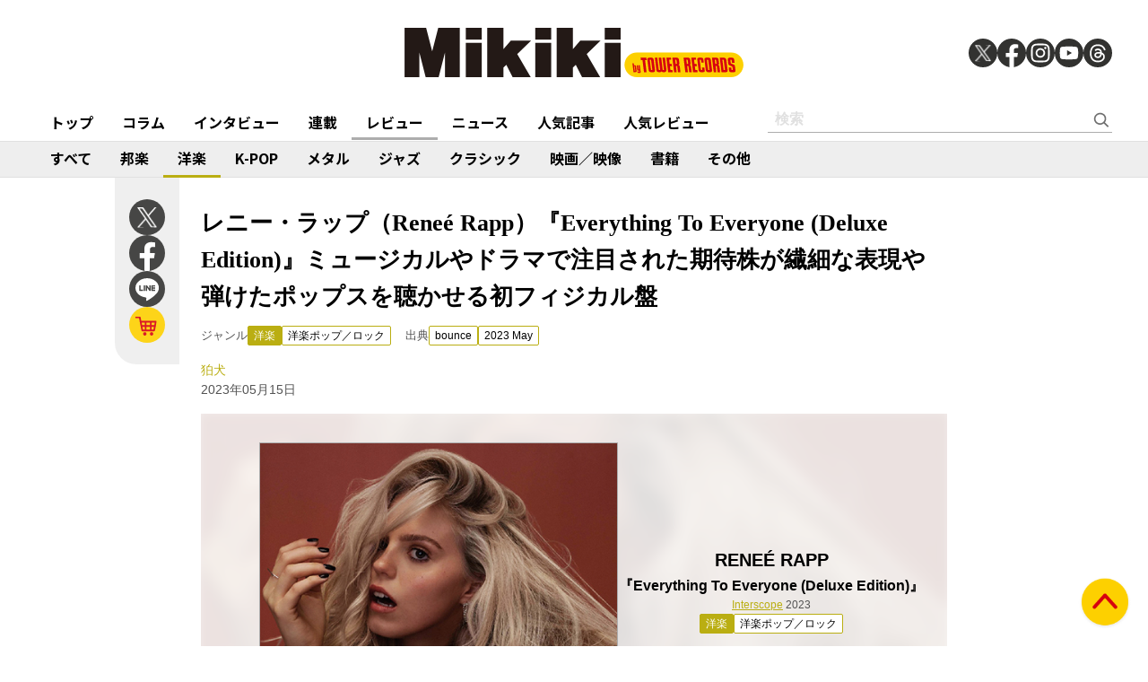

--- FILE ---
content_type: text/html; charset=utf-8
request_url: https://mikiki.tokyo.jp/articles/-/34168
body_size: 11184
content:
<!DOCTYPE html>
<html lang="ja">
  <head>

<meta charset="utf-8">
<meta name="viewport" content="width=device-width, initial-scale=1">
<meta name="robots" content="max-image-preview:large">
<meta name="theme-color" content="#FDD000">
<title>レニー・ラップ（Reneé Rapp）『Everything To Everyone (Deluxe Edition)』ミュージカルやドラマで注目された期待株が繊細な表現や弾けたポップスを聴かせる初フィジカル盤 | Mikiki by TOWER RECORDS</title>
<meta name="description" content="ミュージカルやドラマ「セックスライフ・オブ・カレッジガール」出演でも注目された期待株の、昨年のEPにボートラを加えた初フィジカル盤。アレクサンダー23作の“Bruises”ではセンシティヴな心情を淡々と...">
<meta property="fb:app_id" content="236609006527248">
<meta property="og:locale" content="ja_JP">
<meta property="og:site_name" content="Mikiki">
<meta property="og:title" content="レニー・ラップ（Reneé Rapp）『Everything To Everyone (Deluxe Edition)』ミュージカルやドラマで注目された期待株が繊細な表現や弾けたポップスを聴かせる初フィジカル盤 | Mikiki by TOWER RECORDS">
<meta property="og:image" content="https://mikiki.ismcdn.jp/mwimgs/e/b/-/img_eb579bcbaadd647763ba32ff900be914219006.jpg">
<meta property="og:type" content="article">
<meta property="og:url" content="https://mikiki.tokyo.jp/articles/-/34168">
<meta property="og:description" content="ミュージカルやドラマ「セックスライフ・オブ・カレッジガール」出演でも注目された期待株の、昨年のEPにボートラを加えた初フィジカル盤。アレクサンダー23作の“Bruises”ではセンシティヴな心情を淡々と...">
<meta name="twitter:card" content="summary_large_image">
<meta name="twitter:site" content="@mikiki_tokyo_jp">
<link rel="alternate" type="application/rss+xml" title="Mikiki 新着RSS" href="https://mikiki.tokyo.jp/list/feed/rss">

<!--ou:common metatags-->

<link rel="icon" sizes="16x16 32x32" href="https://mikiki.ismcdn.jp/common/images/mikiki/favicon_2024.ico">
<link rel="apple-touch-icon" sizes="57x57"   href="https://mikiki.ismcdn.jp/common/images/iphone_57x57.png">
<link rel="apple-touch-icon" sizes="114x114"   href="https://mikiki.ismcdn.jp/common/images/iphone_114x114.png">
<link rel="canonical" href="https://mikiki.tokyo.jp/articles/-/34168">
<link rel="preconnect" href="https://fonts.googleapis.com">
<link rel="preconnect" href="https://fonts.gstatic.com" crossorigin>
<link rel="preload" as="style" href="https://fonts.googleapis.com/css2?family=Noto+Sans+JP:wght@400;500;700">
<link rel="stylesheet" href="https://fonts.googleapis.com/css2?family=Noto+Sans+JP:wght@400;500;700" media="print" onload="this.media='all'; this.onload=null;"><link rel="stylesheet" href="https://mikiki.ismcdn.jp/resources/mikiki/css/pc/shared.css?rf=202504011404">
<link rel="stylesheet" href="https://mikiki.ismcdn.jp/resources/mikiki/css/pc/leafs.css?rf=202504011404">
<script src="https://mikiki.ismcdn.jp/common/js/mikiki/lozad.min.js" defer></script>
<script src="https://mikiki.ismcdn.jp/common/js/mikiki/splide.min.js" defer></script>
<script src="https://mikiki.ismcdn.jp/common/js/mikiki/simplebar.min.js" defer></script>
<script src="https://mikiki.ismcdn.jp/resources/prod/mikiki/js/common/shared.prod.js?rf=202504011404" defer></script>
<script src="https://mikiki.ismcdn.jp/resources/prod/mikiki/js/pc/leafs.prod.js?rf=202504011404" defer></script>
<script type="application/ld+json">
[{"@context":"https://schema.org","@type":"WebSite","name":"Mikiki","url":"https://mikiki.tokyo.jp","alternateName":"Mikiki","sameAs":["https://twitter.com/mikiki_tokyo_jp","https://www.facebook.com/mikiki.tokyo.jp","https://www.instagram.com/mikiki_tokyo_jp/","https://www.youtube.com/user/mikikitokyojp"],"potentialAction":{"@type":"SearchAction","target":"https://mikiki.tokyo.jp/list/search?fulltext={fulltext}","query-input":"required name=fulltext"}},{"@context":"https://schema.org","@type":"BreadcrumbList","itemListElement":[{"@type":"ListItem","position":1,"item":{"@id":"https://mikiki.tokyo.jp","name":"Mikiki"}},{"@type":"ListItem","position":2,"item":{"@id":"https://mikiki.tokyo.jp/list/genre/INTERNATIONAL","name":"洋楽"}},{"@type":"ListItem","position":3,"item":{"@id":"https://mikiki.tokyo.jp/list/genre/INTERNATIONAL-Pop_Rock","name":"洋楽ポップ／ロック"}},{"@type":"ListItem","position":4,"item":{"@id":"https://mikiki.tokyo.jp/articles/-/34168","name":"レニー・ラップ（Reneé Rapp）『Everything To Everyone (Deluxe Edition)』ミュージカルやドラマで注目された期待株が繊細な表現や弾けたポップスを聴かせる初フィジカル盤"}}]},{"@context":"https://schema.org","@type":"NewsArticle","mainEntityOfPage":{"@type":"WebPage","@id":"https://mikiki.tokyo.jp/articles/-/34168"},"headline":"レニー・ラップ（Reneé Rapp）『Everything To Everyone (Deluxe Edition)』ミュージカルやドラマで注目された期待株が繊細な表現や弾けたポップスを聴かせる初フィジカル盤","image":{"@type":"ImageObject","url":"https://mikiki.ismcdn.jp/mwimgs/e/b/1600mw/img_eb579bcbaadd647763ba32ff900be914219006.jpg","width":"476","height":"476"},"datePublished":"2023-05-15T07:30:00+09:00","dateModified":"2023-05-13T11:45:56+09:00","author":{"@type":"Person","name":"狛犬","url":"https://mikiki.tokyo.jp/list/author/狛犬"},"description":"ミュージカルやドラマ「セックスライフ・オブ・カレッジガール」出演でも注目された期待株の、昨年のEPにボートラを加えた初フィジカル盤。アレクサンダー23作の“Bruises”ではセンシティヴな心情を淡々と...","publisher":{"@type":"Organization","name":"Mikiki","logo":{"@type":"ImageObject","url":"https://mikiki.ismcdn.jp/common/images/mikiki/logo.svg"}}}]
</script>

<script>
dataLayer = [
  {
  "category": "review",
  "genre": "INTERNATIONAL",
  "subgenre": "INTERNATIONAL-Pop_Rock",
  "tag": "",
  "relatedArtist": "RENEÉ RAPP,ALEXANDER 23,OMER FEDI",
  "artist": "RENEÉ RAPP",
  "source": "bounce",
  "author": "狛犬",
  "pubDate": "2023-05-15"
}
];
</script>

<!-- Google Tag Manager -->
<script>(function(w,d,s,l,i){w[l]=w[l]||[];w[l].push({'gtm.start':
new Date().getTime(),event:'gtm.js'});var f=d.getElementsByTagName(s)[0],
j=d.createElement(s),dl=l!='dataLayer'?'&l='+l:'';j.async=true;j.src=
'https://www.googletagmanager.com/gtm.js?id='+i+dl;f.parentNode.insertBefore(j,f);
})(window,document,'script','dataLayer','GTM-NC5M3D4');</script>
<!-- End Google Tag Manager -->  </head>
  <body>
  <header class="g-header">
    <div class="g-header__inner">
      <a href="/" class="g-header__logo">
        <img src="https://mikiki.ismcdn.jp/common/images/mikiki/logo.svg" width="120" height="38" alt="Mikiki　タワーレコードの音楽ガイドメディア">
      </a>
<div class="m-sns">
  <a href="https://twitter.com/mikiki_tokyo_jp" class="m-sns-link" target="_blank">
    <img src="https://mikiki.ismcdn.jp/common/images/mikiki/x.svg" width="40" height="40" class="m-sns-icon">
  </a>
  <a href="https://www.facebook.com/mikiki.tokyo.jp" class="m-sns-link" target="_blank">
    <img src="https://mikiki.ismcdn.jp/common/images/mikiki/facebook.svg" width="40" height="40" class="m-sns-icon">
  </a>
  <a href="https://www.instagram.com/mikiki_tokyo_jp/" class="m-sns-link" target="_blank">
    <img src="https://mikiki.ismcdn.jp/common/images/mikiki/instagram.svg" width="40" height="40" class="m-sns-icon">
  </a>
  <a href="https://www.youtube.com/user/mikikitokyojp" class="m-sns-link" target="_blank">
    <img src="https://mikiki.ismcdn.jp/common/images/mikiki/youtube.svg" width="40" height="40" class="m-sns-icon">
  </a>
  <a href=" https://www.threads.net/@mikiki_tokyo_jp" class="m-sns-link" target="_blank">
    <img src="https://mikiki.ismcdn.jp/common/images/mikiki/threads.svg" width="40" height="40" class="m-sns-icon">
  </a>
</div>    </div>
  </header>
  <nav class="g-header-nav">
    <div class="g-header-nav__inner">
      <div class="g-menu-genre-wrap">
        <a href="/" class="g-header-nav__link" data-event="header_top">トップ</a>
      </div>
    <div class="g-menu-genre-wrap">
      <a href="/list/column" class="g-header-nav__link" data-event="header_コラム">コラム</a>
      <ul class="g-menu-genre-list">
        <li class="g-menu-genre">
          <a href="/list/column/JAPAN" class="g-menu-genre__link" style="border-color: #8f1c21" data-event="header_コラム_邦楽">邦楽</a>
        </li>
        <li class="g-menu-genre">
          <a href="/list/column/INTERNATIONAL" class="g-menu-genre__link" style="border-color: #baae12" data-event="header_コラム_洋楽">洋楽</a>
        </li>
        <li class="g-menu-genre">
          <a href="/list/column/KPOP" class="g-menu-genre__link" style="border-color: #d24093" data-event="header_コラム_K-POP">K-POP</a>
        </li>
        <li class="g-menu-genre">
          <a href="/list/column/METAL" class="g-menu-genre__link" style="border-color: #000000" data-event="header_コラム_メタル">メタル</a>
        </li>
        <li class="g-menu-genre">
          <a href="/list/column/JAZZ" class="g-menu-genre__link" style="border-color: #4bb344" data-event="header_コラム_ジャズ">ジャズ</a>
        </li>
        <li class="g-menu-genre">
          <a href="/list/column/CLASSICAL" class="g-menu-genre__link" style="border-color: #3898d5" data-event="header_コラム_クラシック">クラシック</a>
        </li>
        <li class="g-menu-genre">
          <a href="/list/column/MOVIE" class="g-menu-genre__link" style="border-color: #113492" data-event="header_コラム_映画／映像">映画／映像</a>
        </li>
        <li class="g-menu-genre">
          <a href="/list/column/BOOK" class="g-menu-genre__link" style="border-color: #f38f37" data-event="header_コラム_書籍">書籍</a>
        </li>
        <li class="g-menu-genre">
          <a href="/list/column/OTHER" class="g-menu-genre__link" style="border-color: #48465c" data-event="header_コラム_その他">その他</a>
        </li>
      </ul>
    </div>
    <div class="g-menu-genre-wrap">
      <a href="/list/interview" class="g-header-nav__link" data-event="header_インタビュー">インタビュー</a>
      <ul class="g-menu-genre-list">
        <li class="g-menu-genre">
          <a href="/list/interview/JAPAN" class="g-menu-genre__link" style="border-color: #8f1c21" data-event="header_インタビュー_邦楽">邦楽</a>
        </li>
        <li class="g-menu-genre">
          <a href="/list/interview/INTERNATIONAL" class="g-menu-genre__link" style="border-color: #baae12" data-event="header_インタビュー_洋楽">洋楽</a>
        </li>
        <li class="g-menu-genre">
          <a href="/list/interview/KPOP" class="g-menu-genre__link" style="border-color: #d24093" data-event="header_インタビュー_K-POP">K-POP</a>
        </li>
        <li class="g-menu-genre">
          <a href="/list/interview/METAL" class="g-menu-genre__link" style="border-color: #000000" data-event="header_インタビュー_メタル">メタル</a>
        </li>
        <li class="g-menu-genre">
          <a href="/list/interview/JAZZ" class="g-menu-genre__link" style="border-color: #4bb344" data-event="header_インタビュー_ジャズ">ジャズ</a>
        </li>
        <li class="g-menu-genre">
          <a href="/list/interview/CLASSICAL" class="g-menu-genre__link" style="border-color: #3898d5" data-event="header_インタビュー_クラシック">クラシック</a>
        </li>
        <li class="g-menu-genre">
          <a href="/list/interview/MOVIE" class="g-menu-genre__link" style="border-color: #113492" data-event="header_インタビュー_映画／映像">映画／映像</a>
        </li>
        <li class="g-menu-genre">
          <a href="/list/interview/BOOK" class="g-menu-genre__link" style="border-color: #f38f37" data-event="header_インタビュー_書籍">書籍</a>
        </li>
        <li class="g-menu-genre">
          <a href="/list/interview/OTHER" class="g-menu-genre__link" style="border-color: #48465c" data-event="header_インタビュー_その他">その他</a>
        </li>
      </ul>
    </div>
    <div class="g-menu-genre-wrap">
      <a href="/category/feature_series" class="g-header-nav__link" data-event="header_連載">連載</a>
      <ul class="g-menu-genre-list">
        <li class="g-menu-genre">
          <a href="/category/feature_series/JAPAN" class="g-menu-genre__link" style="border-color: #8f1c21" data-event="header_連載_邦楽">邦楽</a>
        </li>
        <li class="g-menu-genre">
          <a href="/category/feature_series/INTERNATIONAL" class="g-menu-genre__link" style="border-color: #baae12" data-event="header_連載_洋楽">洋楽</a>
        </li>
        <li class="g-menu-genre">
          <a href="/category/feature_series/KPOP" class="g-menu-genre__link" style="border-color: #d24093" data-event="header_連載_K-POP">K-POP</a>
        </li>
        <li class="g-menu-genre">
          <a href="/category/feature_series/METAL" class="g-menu-genre__link" style="border-color: #000000" data-event="header_連載_メタル">メタル</a>
        </li>
        <li class="g-menu-genre">
          <a href="/category/feature_series/JAZZ" class="g-menu-genre__link" style="border-color: #4bb344" data-event="header_連載_ジャズ">ジャズ</a>
        </li>
        <li class="g-menu-genre">
          <a href="/category/feature_series/CLASSICAL" class="g-menu-genre__link" style="border-color: #3898d5" data-event="header_連載_クラシック">クラシック</a>
        </li>
        <li class="g-menu-genre">
          <a href="/category/feature_series/MOVIE" class="g-menu-genre__link" style="border-color: #113492" data-event="header_連載_映画／映像">映画／映像</a>
        </li>
        <li class="g-menu-genre">
          <a href="/category/feature_series/BOOK" class="g-menu-genre__link" style="border-color: #f38f37" data-event="header_連載_書籍">書籍</a>
        </li>
        <li class="g-menu-genre">
          <a href="/category/feature_series/OTHER" class="g-menu-genre__link" style="border-color: #48465c" data-event="header_連載_その他">その他</a>
        </li>
      </ul>
    </div>
    <div class="g-menu-genre-wrap">
      <a href="/list/review" class="g-header-nav__link is-current" data-event="header_レビュー">レビュー</a>
      <ul class="g-menu-genre-list">
        <li class="g-menu-genre">
          <a href="/list/review/JAPAN" class="g-menu-genre__link" style="border-color: #8f1c21" data-event="header_レビュー_邦楽">邦楽</a>
        </li>
        <li class="g-menu-genre">
          <a href="/list/review/INTERNATIONAL" class="g-menu-genre__link" style="border-color: #baae12" data-event="header_レビュー_洋楽">洋楽</a>
        </li>
        <li class="g-menu-genre">
          <a href="/list/review/KPOP" class="g-menu-genre__link" style="border-color: #d24093" data-event="header_レビュー_K-POP">K-POP</a>
        </li>
        <li class="g-menu-genre">
          <a href="/list/review/METAL" class="g-menu-genre__link" style="border-color: #000000" data-event="header_レビュー_メタル">メタル</a>
        </li>
        <li class="g-menu-genre">
          <a href="/list/review/JAZZ" class="g-menu-genre__link" style="border-color: #4bb344" data-event="header_レビュー_ジャズ">ジャズ</a>
        </li>
        <li class="g-menu-genre">
          <a href="/list/review/CLASSICAL" class="g-menu-genre__link" style="border-color: #3898d5" data-event="header_レビュー_クラシック">クラシック</a>
        </li>
        <li class="g-menu-genre">
          <a href="/list/review/MOVIE" class="g-menu-genre__link" style="border-color: #113492" data-event="header_レビュー_映画／映像">映画／映像</a>
        </li>
        <li class="g-menu-genre">
          <a href="/list/review/BOOK" class="g-menu-genre__link" style="border-color: #f38f37" data-event="header_レビュー_書籍">書籍</a>
        </li>
        <li class="g-menu-genre">
          <a href="/list/review/OTHER" class="g-menu-genre__link" style="border-color: #48465c" data-event="header_レビュー_その他">その他</a>
        </li>
      </ul>
    </div>
    <div class="g-menu-genre-wrap">
      <a href="/list/news" class="g-header-nav__link" data-event="header_ニュース">ニュース</a>
      <ul class="g-menu-genre-list">
        <li class="g-menu-genre">
          <a href="/list/news/JAPAN" class="g-menu-genre__link" style="border-color: #8f1c21" data-event="header_ニュース_邦楽">邦楽</a>
        </li>
        <li class="g-menu-genre">
          <a href="/list/news/INTERNATIONAL" class="g-menu-genre__link" style="border-color: #baae12" data-event="header_ニュース_洋楽">洋楽</a>
        </li>
        <li class="g-menu-genre">
          <a href="/list/news/KPOP" class="g-menu-genre__link" style="border-color: #d24093" data-event="header_ニュース_K-POP">K-POP</a>
        </li>
        <li class="g-menu-genre">
          <a href="/list/news/METAL" class="g-menu-genre__link" style="border-color: #000000" data-event="header_ニュース_メタル">メタル</a>
        </li>
        <li class="g-menu-genre">
          <a href="/list/news/JAZZ" class="g-menu-genre__link" style="border-color: #4bb344" data-event="header_ニュース_ジャズ">ジャズ</a>
        </li>
        <li class="g-menu-genre">
          <a href="/list/news/CLASSICAL" class="g-menu-genre__link" style="border-color: #3898d5" data-event="header_ニュース_クラシック">クラシック</a>
        </li>
        <li class="g-menu-genre">
          <a href="/list/news/MOVIE" class="g-menu-genre__link" style="border-color: #113492" data-event="header_ニュース_映画／映像">映画／映像</a>
        </li>
        <li class="g-menu-genre">
          <a href="/list/news/BOOK" class="g-menu-genre__link" style="border-color: #f38f37" data-event="header_ニュース_書籍">書籍</a>
        </li>
        <li class="g-menu-genre">
          <a href="/list/news/OTHER" class="g-menu-genre__link" style="border-color: #48465c" data-event="header_ニュース_その他">その他</a>
        </li>
      </ul>
    </div>
    <div class="g-menu-genre-wrap">
      <a href="/list/ranking/articles" class="g-header-nav__link" data-event="header_人気記事">人気記事</a>
    </div>
    <div class="g-menu-genre-wrap">
      <a href="/list/ranking/reviews" class="g-header-nav__link" data-event="header_人気レビュー">人気レビュー</a>
    </div>
    
    <form class="m-search --header" action="/list/search" method="get">
      <input type="text" name="fulltext" class="m-search__box" placeholder="検索">
      <button type="submit" class="m-search__btn"></button>
    </form>
    </div>
  </nav>
<nav class="g-header-nav --genre">
  <div class="g-header-nav__inner">
    <a href="/list/genre/" class="g-header-nav__link" style="border-color: #6F6F6F" data-event="genreNavi_すべて">すべて</a>
    <a href="/list/genre/JAPAN" class="g-header-nav__link" style="border-color: #8f1c21" data-event="genreNavi_邦楽">邦楽</a>
    <a href="/list/genre/INTERNATIONAL" class="g-header-nav__link is-current" style="border-color: #baae12" data-event="genreNavi_洋楽">洋楽</a>
    <a href="/list/genre/KPOP" class="g-header-nav__link" style="border-color: #d24093" data-event="genreNavi_K-POP">K-POP</a>
    <a href="/list/genre/METAL" class="g-header-nav__link" style="border-color: #000000" data-event="genreNavi_メタル">メタル</a>
    <a href="/list/genre/JAZZ" class="g-header-nav__link" style="border-color: #4bb344" data-event="genreNavi_ジャズ">ジャズ</a>
    <a href="/list/genre/CLASSICAL" class="g-header-nav__link" style="border-color: #3898d5" data-event="genreNavi_クラシック">クラシック</a>
    <a href="/list/genre/MOVIE" class="g-header-nav__link" style="border-color: #113492" data-event="genreNavi_映画／映像">映画／映像</a>
    <a href="/list/genre/BOOK" class="g-header-nav__link" style="border-color: #f38f37" data-event="genreNavi_書籍">書籍</a>
    <a href="/list/genre/OTHER" class="g-header-nav__link" style="border-color: #48465c" data-event="genreNavi_その他">その他</a>
  </div>
</nav>
    <article class="article l-wrap --leafs --pt0">
      <div class="article__lside">
        <div class="m-sns --leafs js-article-fixed">
<a href="https://twitter.com/intent/tweet?url=https://mikiki.tokyo.jp/articles/-/34168&text=%E3%83%AC%E3%83%8B%E3%83%BC%E3%83%BB%E3%83%A9%E3%83%83%E3%83%97%EF%BC%88Rene%C3%A9+Rapp%EF%BC%89%E3%80%8EEverything+To+Everyone+%28Deluxe+Edition%29%E3%80%8F%E3%83%9F%E3%83%A5%E3%83%BC%E3%82%B8%E3%82%AB%E3%83%AB%E3%82%84%E3%83%89%E3%83%A9%E3%83%9E%E3%81%A7%E6%B3%A8%E7%9B%AE%E3%81%95%E3%82%8C%E3%81%9F%E6%9C%9F%E5%BE%85%E6%A0%AA%E3%81%8C%E7%B9%8A%E7%B4%B0%E3%81%AA%E8%A1%A8%E7%8F%BE%E3%82%84%E5%BC%BE%E3%81%91%E3%81%9F%E3%83%9D%E3%83%83%E3%83%97%E3%82%B9%E3%82%92%E8%81%B4%E3%81%8B%E3%81%9B%E3%82%8B%E5%88%9D%E3%83%95%E3%82%A3%E3%82%B8%E3%82%AB%E3%83%AB%E7%9B%A4+%7C+Mikiki" class="m-sns-link" target="_blank" data-event="button-sns-X">
  <img src="https://mikiki.ismcdn.jp/common/images/mikiki/x.svg" width="40" height="40" class="m-sns-icon">
</a>
<a href="https://www.facebook.com/share.php?u=https://mikiki.tokyo.jp/articles/-/34168" class="m-sns-link" target="_blank" data-event="button-sns-Facebook">
  <img src="https://mikiki.ismcdn.jp/common/images/mikiki/facebook.svg" width="40" height="40" class="m-sns-icon">
</a>
<a href="https://social-plugins.line.me/lineit/share?url=https://mikiki.tokyo.jp/articles/-/34168" target="_blank" class="m-sns-link" data-event="button-sns-LINE">
  <img src="https://mikiki.ismcdn.jp/common/images/mikiki/line.svg" width="40" height="40" class="m-sns-icon">
</a>            <a href="https://tower.jp/search/advanced/item/search?artistName=RENEe+RAPP&titleName=Everything+To+Everyone+%ef%bc%88Deluxe&sort=1&limit=24&detailSearch=on&detailSearchType=item&displayAllTab=off&mikiki=pre34168" class="m-sns-link" target="_blank">
              <img src="https://mikiki.ismcdn.jp/common/images/mikiki/i_cart.svg" width="40" height="40" class="m-sns-icon">
            </a>
        </div>
      </div>
      <div class="article__main">
<div class="article-header l-sm-pt-16 js-get-height">
  <div class="l-content --pb0 l-sm-mb-4">
    <h1 class="article-header__ttl">レニー・ラップ（Reneé Rapp）『Everything To Everyone (Deluxe Edition)』ミュージカルやドラマで注目された期待株が繊細な表現や弾けたポップスを聴かせる初フィジカル盤</h1>
    <div class="u-lg-flex">
      <div class="article-header-info">
        <div class="article-header-inner u-flex">
          <div class="article-header__head">ジャンル</div>
          <a href="/list/genre/INTERNATIONAL" class="c-tag --main" style="background-color:#baae12;border-color:#baae12;" data-event="article_titleGenre_INTERNATIONAL">洋楽</a>
            <a href="/list/genre/INTERNATIONAL-Pop_Rock" class="c-tag" style="border-color:#baae12;" data-event="article_titleSubgenre_INTERNATIONAL-Pop_Rock">洋楽ポップ／ロック</a>
        </div>
      </div>
      <div class="article-header-info">
        <div class="article-header-inner u-flex">
        <div class="article-header__head">出典</div>
          <a class="c-tag" style="border-color:#baae12;" href="/subcategory/bounce" data-event="article_titleSource_bounce">bounce</a> <a class="c-tag" style="border-color:#baae12;" href="/subcategory/b473">2023 May</a>
        </div>
      </div>
    </div>
    <div class="article-header-author">
        <div class="article-header-inner u-flex">
          <a href="/list/author/%E7%8B%9B%E7%8A%AC" class="article-header-author-name article-link" style="color:#baae12;" data-event="article_titleAuthor_狛犬">狛犬</a>
        </div>
      <div class="article-header-info__data">2023年05月15日</div>
    </div>
  </div>
</div><div class="article-review-main c-thumb-bg-wrap js-article-fixed-start">
  <div class="c-thumb-bg" style="background-image: url(/mwimgs/e/b/-/img_eb579bcbaadd647763ba32ff900be914219006.jpg);"></div>
  <div class="article-review-main__img">
    <img src="/mwimgs/e/b/-/img_eb579bcbaadd647763ba32ff900be914219006.jpg" alt="" width="600" height="600">
  </div>
  <div class="article-review-main__content">
    <div class="article-review-main__name">RENEÉ RAPP</div>
    <div class="article-review-main__title">『Everything To Everyone (Deluxe Edition)』</div>
    <div class="article-review-main__sub">
            <a style="color:#baae12;" href="/list/search?mode=ft&fulltext=Interscope">Interscope</a>
     2023</div>
    <div class="c-tag-wrapper">
      <a href="/list/genre/INTERNATIONAL" class="c-tag --main" style="background-color:#baae12;border-color:#baae12;">洋楽</a>
        <a href="/list/genre/INTERNATIONAL-Pop_Rock" class="c-tag" style="border-color:#baae12;">洋楽ポップ／ロック</a>
    </div>
    <div class="article-review-main-tr">
      <a href="https://tower.jp/search/advanced/item/search?artistName=RENEe+RAPP&titleName=Everything+To+Everyone+%ef%bc%88Deluxe&sort=1&limit=24&detailSearch=on&detailSearchType=item&displayAllTab=off&mikiki=pre34168" class="article-review-main-tr__img" target="_blank">
        <img src="/common/images/mikiki/tr_cart.svg" alt="">
      </a>
    </div>
    <div class="article-review-main-tags">
    </div>
  </div>
</div>
<div class="article-body --INTERNATIONAL">
  <div class="js-infinitescroll-wrap">
    <div class="js-page" data-page=1>
      <p>ミュージカルやドラマ「セックスライフ・オブ・カレッジガール」出演でも注目された期待株の、<a href="https://music.tower.jp/album/detail/1024216305" target="_blank">昨年のEP</a>にボートラを加えた初フィジカル盤。アレクサンダー23作の“Bruises”ではセンシティヴな心情を淡々と歌い、荘厳な“In The Kitchen”でも繊細な表現が光る。一方ではオマール・フェディらによるポップ・チューン“Too Well”で弾けたり、きっかけ次第で一気に飛躍しそう。</p>

    </div>
  </div>
    <p><iframe height="400px" scrolling="auto" src="https://music.tower.jp/embed/album/1025455862?utm_source=mikiki&amp;utm_medium=banner&amp;utm_campaign=10001" width="100%"></iframe></p>
<div class="video"><iframe frameborder="0" src="//www.youtube.com/embed/videoseries?list=OLAK5uy_kTJSW7zIlxBlAYV1qKLiWmoXD3rcMkTvc"></iframe></div>

<div id="viewable-contentFinish" style="height: 0.1px;" data-event="FinishReading"></div>
</div>      </div>
      <div class="article__rside">
      </div>
    </article>
<div class="article-footer">
  <div class="article-footer__inner l-inner --leafs">
  <div class="article-footer__head">関連作品をタワーレコードでチェック</div>
  <div class="article-footer__content">
    <div class="m-shop-wrap">
      <div class="m-shop --s">
  <div class="m-shop__link">
    <div class="m-shop__img">
        <img src="[data-uri]" data-src="https://mikiki.ismcdn.jp/mwimgs/e/b/110mw/img_eb579bcbaadd647763ba32ff900be914219006.jpg" data-srcset="https://mikiki.ismcdn.jp/mwimgs/e/b/110mw/img_eb579bcbaadd647763ba32ff900be914219006.jpg 1x,https://mikiki.ismcdn.jp/mwimgs/e/b/220mw/img_eb579bcbaadd647763ba32ff900be914219006.jpg 2x" width="110" height="110" class=" lazy" alt="">
    </div>
    <div class="m-shop__content">
      <div class="c-genre-tag --small --shop" style="background-color:#baae12;">洋楽</div>
      <div class="m-shop__name">RENEÉ RAPP</div>
      <div class="m-shop__title">『Everything To Everyone (Deluxe Edition)』</div>
    </div>
    <a href="https://tower.jp/search/advanced/item/search?artistName=RENEe+RAPP&titleName=Everything+To+Everyone+%ef%bc%88Deluxe&sort=1&limit=24&detailSearch=on&detailSearchType=item&displayAllTab=off&mikiki=pre34168" class="m-shop-tr" target="_blank" data-event="relatedWorks_online_1"><img src="/common/images/mikiki/tr_cart_sp.svg" alt=""></a>
  </div>
</div>

    </div>
  </div>
<div class="article-footer__head">関連アーティスト</div>
  <div class="article-footer__content">
    <div class="c-tag-wrapper">
        <a href="/list/search?keyword=RENE%C3%89+RAPP" class="c-tag --large" style="border-color:#baae12;" data-event="article_relatedArtist">RENEÉ RAPP</a>
        <a href="/list/search?keyword=ALEXANDER+23" class="c-tag --large" style="border-color:#baae12;" data-event="article_relatedArtist">ALEXANDER 23</a>
        <a href="/list/search?keyword=OMER+FEDI" class="c-tag --large" style="border-color:#baae12;" data-event="article_relatedArtist">OMER FEDI</a>
    </div>
  </div>
  <div class="article-footer__head">関連記事</div>
  <div class="article-footer__content">
    <div class="m-article-wrap --related">
        <article class="m-article">
  <a href="/articles/-/43615" class="m-article__link">
  
    <div class="m-article__thumb --s110 c-thumb-bg-wrap">
      <div class="c-thumb-bg lazy" width="110" height="110" style="background-image: url();" data-background-image="https://mikiki.ismcdn.jp/mwimgs/b/5/-/img_b56d8124de0cfac429bd0e4eb3ff0b8c288031.jpg"></div>
      <img src="[data-uri]" data-src="https://mikiki.ismcdn.jp/mwimgs/b/5/110mw/img_b56d8124de0cfac429bd0e4eb3ff0b8c288031.jpg" data-srcset="https://mikiki.ismcdn.jp/mwimgs/b/5/110mw/img_b56d8124de0cfac429bd0e4eb3ff0b8c288031.jpg 1x,https://mikiki.ismcdn.jp/mwimgs/b/5/220mw/img_b56d8124de0cfac429bd0e4eb3ff0b8c288031.jpg 2x" width="110" height="110" class=" lazy" alt="">
    </div>
    <div class="m-article__content">
      <div class="c-genre l-sm-mb-1" style="color: #baae12">洋楽</div>
      <div class="m-article__ttl">bounceが選ぶ2025年の100枚・後編</div>
      <div class="m-article__info">
        <div class="m-article__cat">コラム</div>
        <time class="m-article__date">2025年12月29日</time>
      </div>
    </div>
  </a>
</article>

        <article class="m-article">
  <a href="/articles/-/42989" class="m-article__link">
  
    <div class="m-article__thumb --s110 c-thumb-bg-wrap">
      <div class="c-thumb-bg lazy" width="110" height="110" style="background-image: url();" data-background-image="https://mikiki.ismcdn.jp/mwimgs/3/d/-/img_3d3841abab399369d93cb6d5ac63f802472569.jpg"></div>
      <img src="[data-uri]" data-src="https://mikiki.ismcdn.jp/mwimgs/3/d/110mw/img_3d3841abab399369d93cb6d5ac63f802472569.jpg" data-srcset="https://mikiki.ismcdn.jp/mwimgs/3/d/110mw/img_3d3841abab399369d93cb6d5ac63f802472569.jpg 1x,https://mikiki.ismcdn.jp/mwimgs/3/d/220mw/img_3d3841abab399369d93cb6d5ac63f802472569.jpg 2x" width="110" height="110" class=" lazy" alt="">
    </div>
    <div class="m-article__content">
      <div class="c-genre l-sm-mb-1" style="color: #baae12">洋楽</div>
      <div class="m-article__ttl">サブリナ・カーペンター（Sabrina Carpenter）は2025年を象徴するポップアイコン!　快進撃を刻んだ『Man’s Best Friend』を解説</div>
      <div class="m-article__info">
        <div class="m-article__cat">コラム</div>
        <time class="m-article__date">2025年10月31日</time>
      </div>
    </div>
  </a>
</article>

        <article class="m-article">
  <a href="/articles/-/42352" class="m-article__link">
  
    <div class="m-article__thumb --s110 c-thumb-bg-wrap">
      <div class="c-thumb-bg lazy" width="110" height="110" style="background-image: url();" data-background-image="https://mikiki.ismcdn.jp/mwimgs/1/3/-/img_131ba2a0688a611685bc0e10e69d132d203806.jpg"></div>
      <img src="[data-uri]" data-src="https://mikiki.ismcdn.jp/mwimgs/1/3/110mw/img_131ba2a0688a611685bc0e10e69d132d203806.jpg" data-srcset="https://mikiki.ismcdn.jp/mwimgs/1/3/110mw/img_131ba2a0688a611685bc0e10e69d132d203806.jpg 1x,https://mikiki.ismcdn.jp/mwimgs/1/3/220mw/img_131ba2a0688a611685bc0e10e69d132d203806.jpg 2x" width="110" height="110" class=" lazy" alt="">
    </div>
    <div class="m-article__content">
      <div class="c-genre l-sm-mb-1" style="color: #baae12">洋楽</div>
      <div class="m-article__ttl">レニー・ラップ（Reneé Rapp）『Bite Me』デスチャ風バラードなど先達の旨味を封じ込めた楽曲群に捨て曲なし!　ぶっ飛びまくりのユーモアが詰まった2nd</div>
      <div class="m-article__info">
        <div class="m-article__cat">レビュー</div>
        <time class="m-article__date">2025年08月26日</time>
      </div>
    </div>
  </a>
</article>

        <article class="m-article">
  <a href="/articles/-/37543" class="m-article__link">
  
    <div class="m-article__thumb --s110 c-thumb-bg-wrap">
      <div class="c-thumb-bg lazy" width="110" height="110" style="background-image: url();" data-background-image="https://mikiki.ismcdn.jp/mwimgs/8/c/-/img_8c50fa2a446341ddf3272a08b25947de289223.jpg"></div>
      <img src="[data-uri]" data-src="https://mikiki.ismcdn.jp/mwimgs/8/c/110mw/img_8c50fa2a446341ddf3272a08b25947de289223.jpg" data-srcset="https://mikiki.ismcdn.jp/mwimgs/8/c/110mw/img_8c50fa2a446341ddf3272a08b25947de289223.jpg 1x,https://mikiki.ismcdn.jp/mwimgs/8/c/220mw/img_8c50fa2a446341ddf3272a08b25947de289223.jpg 2x" width="110" height="110" class=" lazy" alt="">
    </div>
    <div class="m-article__content">
      <div class="c-genre l-sm-mb-1" style="color: #48465c">その他</div>
      <div class="m-article__ttl">VA『Mean Girls』レネー・ラップ&ミーガン・ザ・スタリオンのコラボ曲も　聴きどころ満載なリメイク版映画のサントラが登場</div>
      <div class="m-article__info">
        <div class="m-article__cat">レビュー</div>
        <time class="m-article__date">2024年05月02日</time>
      </div>
    </div>
  </a>
</article>

        <article class="m-article">
  <a href="/articles/-/37399" class="m-article__link">
  
    <div class="m-article__thumb --s110 c-thumb-bg-wrap">
      <div class="c-thumb-bg lazy" width="110" height="110" style="background-image: url();" data-background-image="https://mikiki.ismcdn.jp/mwimgs/a/2/-/img_a2753b5435a93b2f5df7ebf0a47f1531437368.jpg"></div>
      <img src="[data-uri]" data-src="https://mikiki.ismcdn.jp/mwimgs/a/2/110mw/img_a2753b5435a93b2f5df7ebf0a47f1531437368.jpg" data-srcset="https://mikiki.ismcdn.jp/mwimgs/a/2/110mw/img_a2753b5435a93b2f5df7ebf0a47f1531437368.jpg 1x,https://mikiki.ismcdn.jp/mwimgs/a/2/220mw/img_a2753b5435a93b2f5df7ebf0a47f1531437368.jpg 2x" width="110" height="110" class=" lazy" alt="">
    </div>
    <div class="m-article__content">
      <div class="c-genre l-sm-mb-1" style="color: #baae12">洋楽</div>
      <div class="m-article__ttl">コーチェラ2024の配信スケジュールが公開!　6つのステージをリアルタイムでチェックしよう</div>
      <div class="m-article__info">
        <div class="m-article__cat">ニュース</div>
        <time class="m-article__date">2024年04月13日</time>
      </div>
    </div>
  </a>
</article>

        <article class="m-article">
  <a href="/articles/-/36260" class="m-article__link">
  
    <div class="m-article__thumb --s110 c-thumb-bg-wrap">
      <div class="c-thumb-bg lazy" width="110" height="110" style="background-image: url();" data-background-image="https://mikiki.ismcdn.jp/mwimgs/9/0/-/img_9048ba9753aad09a3980b5e170bea399430738.jpg"></div>
      <img src="[data-uri]" data-src="https://mikiki.ismcdn.jp/mwimgs/9/0/110mw/img_9048ba9753aad09a3980b5e170bea399430738.jpg" data-srcset="https://mikiki.ismcdn.jp/mwimgs/9/0/110mw/img_9048ba9753aad09a3980b5e170bea399430738.jpg 1x,https://mikiki.ismcdn.jp/mwimgs/9/0/220mw/img_9048ba9753aad09a3980b5e170bea399430738.jpg 2x" width="110" height="110" class=" lazy" alt="">
    </div>
    <div class="m-article__content">
      <div class="c-genre l-sm-mb-1" style="color: #baae12">洋楽</div>
      <div class="m-article__ttl">なぜオリヴィア・ロドリゴ（Olivia Rodrigo）は時代に選ばれたのか?　グラミーを前に誰もが共感する20歳の現在を考察する</div>
      <div class="m-article__info">
        <div class="m-article__cat">コラム</div>
        <time class="m-article__date">2023年12月29日</time>
      </div>
    </div>
  </a>
</article>

        <article class="m-article">
  <a href="/articles/-/35461" class="m-article__link">
  
    <div class="m-article__thumb --s110 c-thumb-bg-wrap">
      <div class="c-thumb-bg lazy" width="110" height="110" style="background-image: url();" data-background-image="https://mikiki.ismcdn.jp/mwimgs/1/b/-/img_1b21dd4489f44b455a016129b0aeda24269716.jpg"></div>
      <img src="[data-uri]" data-src="https://mikiki.ismcdn.jp/mwimgs/1/b/110mw/img_1b21dd4489f44b455a016129b0aeda24269716.jpg" data-srcset="https://mikiki.ismcdn.jp/mwimgs/1/b/110mw/img_1b21dd4489f44b455a016129b0aeda24269716.jpg 1x,https://mikiki.ismcdn.jp/mwimgs/1/b/220mw/img_1b21dd4489f44b455a016129b0aeda24269716.jpg 2x" width="110" height="110" class=" lazy" alt="">
    </div>
    <div class="m-article__content">
      <div class="c-genre l-sm-mb-1" style="color: #baae12">洋楽</div>
      <div class="m-article__ttl">レニー・ラップ（Reneé Rapp）『Snow Angel』エモでアヴァンなポップソングを歌う、ブロードウェイも経験した女優のアーティストデビュー作</div>
      <div class="m-article__info">
        <div class="m-article__cat">レビュー</div>
        <time class="m-article__date">2023年10月12日</time>
      </div>
    </div>
  </a>
</article>

        <article class="m-article">
  <a href="/articles/-/35297" class="m-article__link">
  
    <div class="m-article__thumb --s110 c-thumb-bg-wrap">
      <div class="c-thumb-bg lazy" width="110" height="110" style="background-image: url();" data-background-image="https://mikiki.ismcdn.jp/mwimgs/0/9/-/img_097790a5f76dbc250dcb07a892c9b521638301.jpg"></div>
      <img src="[data-uri]" data-src="https://mikiki.ismcdn.jp/mwimgs/0/9/110mw/img_097790a5f76dbc250dcb07a892c9b521638301.jpg" data-srcset="https://mikiki.ismcdn.jp/mwimgs/0/9/110mw/img_097790a5f76dbc250dcb07a892c9b521638301.jpg 1x,https://mikiki.ismcdn.jp/mwimgs/0/9/220mw/img_097790a5f76dbc250dcb07a892c9b521638301.jpg 2x" width="110" height="110" class=" lazy" alt="">
    </div>
    <div class="m-article__content">
      <div class="c-genre l-sm-mb-1" style="color: #baae12">洋楽</div>
      <div class="m-article__ttl">名声を得たオリヴィア・ロドリゴ（Olivia Rodrigo）が新たなセンセーションを巻き起こす――ロックと怒りを纏った新作『GUTS』の全貌</div>
      <div class="m-article__info">
        <div class="m-article__cat">コラム</div>
        <time class="m-article__date">2023年09月25日</time>
      </div>
    </div>
  </a>
</article>

    </div>
  </div>

  </div>
</div>    <div class="js-article-fixed-end"></div>
<nav class="m-breadcrumb">
  <div class="l-inner --leafs">
    <a href="/" class="m-breadcrumb__item">Mikiki</a>
        <a href="/list/review" class="m-breadcrumb__item" data-event="article_breadcrumb_レビュー">レビュー</a>
        <a href="/list/genre/INTERNATIONAL" class="m-breadcrumb__item" data-event="article_breadcrumb_洋楽">洋楽</a>
        <a href="/list/genre/INTERNATIONAL-Pop_Rock" class="m-breadcrumb__item" data-event="article_breadcrumb_洋楽ポップ／ロック">洋楽ポップ／ロック</a>
        <a href="/articles/-/34168" class="m-breadcrumb__item is-current" data-event="article_breadcrumb_レニー・ラップ（Reneé Rapp）『Everything To Everyone (Deluxe Edition)』ミュージカルやドラマで注目された期待株が繊細な表現や弾けたポップスを聴かせる初フィジカル盤">レニー・ラップ（Reneé Rapp）『Everything To Everyone (Deluxe Edition)』ミュージカルやドラマで注目された期待株が繊細な表現や弾けたポップスを聴かせる初フィジカル盤</a>
  </div>
</nav>

  <div class="g-ranking js-tab-group --leafs">
    <div class="l-inner">
    <div class="l-content">
        <div class="g-ranking-head">RANKING<span class="g-ranking-head__sub">人気記事</span></div>
      <div class="g-ranking-list" data-tab-index='0'>
        <article class="m-card-article --ranking">
  <div class="g-ranking-item-num"></div>
  <a href="/articles/-/43777" class="m-card-article__link" data-event="ranking_1">
    <div class="m-card-article__thumb  c-thumb-bg-wrap">
      <div class="c-thumb-bg lazy" width="660" height="496" style="background-image: url(https://mikiki.ismcdn.jp/mwimgs/8/1/-/img_8144c7dee7b01fca4a95a27c29174f0f485076.jpg);"></div>
      <img src="[data-uri]" data-src="https://mikiki.ismcdn.jp/mwimgs/8/1/600mw/img_8144c7dee7b01fca4a95a27c29174f0f485076.jpg" data-srcset="https://mikiki.ismcdn.jp/mwimgs/8/1/600mw/img_8144c7dee7b01fca4a95a27c29174f0f485076.jpg 1x,https://mikiki.ismcdn.jp/mwimgs/8/1/1200mw/img_8144c7dee7b01fca4a95a27c29174f0f485076.jpg 2x" width="600" height="450" class=" lazy" alt="">
    </div>
    <div class="m-card-article__bottom">
      <div class="c-genre-tag" style="background-color: #3898d5"><span class="c-genre__main">クラシック</span></div>
      <div class="m-card-article__content">
        <div class="m-card-article__ttl">角野隼斗の心を動かし続けるショパンという存在――ピアニスト／音楽家としての思索の軌跡が刻まれた新作『CHOPIN ORBIT』を語る</div>
        <div class="m-card-article__info">
  <div class="m-card-article__cat">インタビュー</div>
  <time class="m-card-article__date">2026年01月21日</time>
</div>

      </div>
    </div>
  </a>
</article>
<article class="m-article">
  <a href="/articles/-/43775" class="m-article__link --ranking">
  <div class="g-ranking-item-num"></div>
    <div class="m-article__thumb --s110 c-thumb-bg-wrap">
      <div class="c-thumb-bg lazy" width="110" height="110" style="background-image: url();" data-background-image="https://mikiki.ismcdn.jp/mwimgs/6/5/-/img_65013ffa422d402fa1a30d2ad70b4119266566.jpg"></div>
      <img src="[data-uri]" data-src="https://mikiki.ismcdn.jp/mwimgs/6/5/110mw/img_65013ffa422d402fa1a30d2ad70b4119266566.jpg" data-srcset="https://mikiki.ismcdn.jp/mwimgs/6/5/110mw/img_65013ffa422d402fa1a30d2ad70b4119266566.jpg 1x,https://mikiki.ismcdn.jp/mwimgs/6/5/220mw/img_65013ffa422d402fa1a30d2ad70b4119266566.jpg 2x" width="110" height="110" class=" lazy" alt="">
    </div>
    <div class="m-article__content">
      <div class="c-genre-tag" style="background-color: #113492"><span class="c-genre__main">映画／映像</span></div>
      <div class="m-article__ttl">「トレインスポッティング」は今スクリーンで向き合うことに意味がある映画だ――公開30周年にリバイバル上映される衝撃作の魅力を高橋芳朗が綴る</div>
      <div class="m-article__info">
        <div class="m-article__cat">コラム</div>
        <time class="m-article__date">2026年01月20日</time>
      </div>
    </div>
  </a>
</article>
<article class="m-article">
  <a href="/articles/-/43831" class="m-article__link --ranking">
  <div class="g-ranking-item-num"></div>
    <div class="m-article__thumb --s110 c-thumb-bg-wrap">
      <div class="c-thumb-bg lazy" width="110" height="110" style="background-image: url();" data-background-image="https://mikiki.ismcdn.jp/mwimgs/1/3/-/img_1361e720652e4ed1574203a09d25d1d7609128.jpg"></div>
      <img src="[data-uri]" data-src="https://mikiki.ismcdn.jp/mwimgs/1/3/110mw/img_1361e720652e4ed1574203a09d25d1d7609128.jpg" data-srcset="https://mikiki.ismcdn.jp/mwimgs/1/3/110mw/img_1361e720652e4ed1574203a09d25d1d7609128.jpg 1x,https://mikiki.ismcdn.jp/mwimgs/1/3/220mw/img_1361e720652e4ed1574203a09d25d1d7609128.jpg 2x" width="110" height="110" class=" lazy" alt="">
    </div>
    <div class="m-article__content">
      <div class="c-genre-tag" style="background-color: #8f1c21"><span class="c-genre__main">邦楽</span></div>
      <div class="m-article__ttl">日向坂46『クリフハンガー』TOWER PLUS+発行　金村美玖、髙橋未来虹、渡辺莉奈、大野愛実の撮り下ろし写真とメッセージ掲載</div>
      <div class="m-article__info">
        <div class="m-article__cat">ニュース</div>
        <time class="m-article__date">2026年01月21日</time>
      </div>
    </div>
  </a>
</article>
<article class="m-article">
  <a href="/articles/-/43709" class="m-article__link --ranking">
  <div class="g-ranking-item-num"></div>
    <div class="m-article__thumb --s110 c-thumb-bg-wrap">
      <div class="c-thumb-bg lazy" width="110" height="110" style="background-image: url();" data-background-image="https://mikiki.ismcdn.jp/mwimgs/2/8/-/img_28cb566f190446be55f2b0677da3208550161.jpg"></div>
      <img src="[data-uri]" data-src="https://mikiki.ismcdn.jp/mwimgs/2/8/110mw/img_28cb566f190446be55f2b0677da3208550161.jpg" data-srcset="https://mikiki.ismcdn.jp/mwimgs/2/8/110mw/img_28cb566f190446be55f2b0677da3208550161.jpg 1x,https://mikiki.ismcdn.jp/mwimgs/2/8/220mw/img_28cb566f190446be55f2b0677da3208550161.jpg 2x" width="110" height="110" class=" lazy" alt="">
    </div>
    <div class="m-article__content">
      <div class="c-genre-tag" style="background-color: #8f1c21"><span class="c-genre__main">邦楽</span></div>
      <div class="m-article__ttl">浅井健一、麗蘭、パール兄弟がビルボードライブに登場!　日本のロック史を牽引し続ける3組が今しかできないステージを披露</div>
      <div class="m-article__info">
        <div class="m-article__cat">コラム</div>
        <time class="m-article__date">2026年01月16日</time>
      </div>
    </div>
  </a>
</article>
<article class="m-article">
  <a href="/articles/-/43833" class="m-article__link --ranking">
  <div class="g-ranking-item-num"></div>
    <div class="m-article__thumb --s110 c-thumb-bg-wrap">
      <div class="c-thumb-bg lazy" width="110" height="110" style="background-image: url();" data-background-image="https://mikiki.ismcdn.jp/mwimgs/5/3/-/img_53307a8c4d3b5bf873f8f035fd79319296048.jpg"></div>
      <img src="[data-uri]" data-src="https://mikiki.ismcdn.jp/mwimgs/5/3/110mw/img_53307a8c4d3b5bf873f8f035fd79319296048.jpg" data-srcset="https://mikiki.ismcdn.jp/mwimgs/5/3/110mw/img_53307a8c4d3b5bf873f8f035fd79319296048.jpg 1x,https://mikiki.ismcdn.jp/mwimgs/5/3/220mw/img_53307a8c4d3b5bf873f8f035fd79319296048.jpg 2x" width="110" height="110" class=" lazy" alt="">
    </div>
    <div class="m-article__content">
      <div class="c-genre-tag" style="background-color: #8f1c21"><span class="c-genre__main">邦楽</span></div>
      <div class="m-article__ttl">「吉田拓郎のオールナイトニッポンPremium」放送決定!　7年ぶりのコンサートを決意、その詳細を語る</div>
      <div class="m-article__info">
        <div class="m-article__cat">ニュース</div>
        <time class="m-article__date">2026年01月20日</time>
      </div>
    </div>
  </a>
</article>

        <a href="/list/ranking/articles" class="c-btn --bk" data-event="ranking_more">人気記事一覧へ</a>
      </div>
    </div>
    </div>
  </div>


  <div class="g-ranking js-tab-group --review --leafs">
    <div class="l-inner">
    <div class="l-content">
      <div class="g-ranking-head">RANKING<span class="g-ranking-head__sub">人気レビュー</span></div>
      <div class="g-ranking-list" data-tab-index='0'>
      <article class="m-card-article --ranking">
  <div class="g-ranking-item-num"></div>
  <a href="/articles/-/936" class="m-card-article__link" data-event="ranking_1">
    <div class="m-card-article__thumb  c-thumb-bg-wrap">
      <div class="c-thumb-bg lazy" width="660" height="496" style="background-image: url(https://mikiki.ismcdn.jp/mwimgs/7/5/-/img_7576b244945f685af8905238d8e6b2dd60140.jpg);"></div>
      <img src="[data-uri]" data-src="https://mikiki.ismcdn.jp/mwimgs/7/5/600mw/img_7576b244945f685af8905238d8e6b2dd60140.jpg" data-srcset="https://mikiki.ismcdn.jp/mwimgs/7/5/600mw/img_7576b244945f685af8905238d8e6b2dd60140.jpg 1x,https://mikiki.ismcdn.jp/mwimgs/7/5/1200mw/img_7576b244945f685af8905238d8e6b2dd60140.jpg 2x" width="600" height="450" class=" lazy" alt="">
    </div>
    <div class="m-card-article__bottom">
      <div class="c-genre-tag" style="background-color: #8f1c21"><span class="c-genre__main">邦楽</span></div>
      <div class="m-card-article__content">
        <div class="m-card-article__ttl">斉藤由貴『ガラスの鼓動＋シングルコレクション』本人の詩で始まり、ヒット曲“情熱”も収録のセカンド・アルバム</div>
        <div class="m-card-article__info">
  <div class="m-card-article__cat">レビュー</div>
  <time class="m-card-article__date">2014年04月25日</time>
</div>

      </div>
    </div>
  </a>
</article>
<article class="m-article">
  <a href="/articles/-/7300" class="m-article__link --ranking">
  <div class="g-ranking-item-num"></div>
    <div class="m-article__thumb --s110 c-thumb-bg-wrap">
      <div class="c-thumb-bg lazy" width="110" height="110" style="background-image: url();" data-background-image="https://mikiki.ismcdn.jp/mwimgs/6/9/-/img_691de6890e151f6a97b7c149962732e746016.jpg"></div>
      <img src="[data-uri]" data-src="https://mikiki.ismcdn.jp/mwimgs/6/9/110mw/img_691de6890e151f6a97b7c149962732e746016.jpg" data-srcset="https://mikiki.ismcdn.jp/mwimgs/6/9/110mw/img_691de6890e151f6a97b7c149962732e746016.jpg 1x,https://mikiki.ismcdn.jp/mwimgs/6/9/220mw/img_691de6890e151f6a97b7c149962732e746016.jpg 2x" width="110" height="110" class=" lazy" alt="">
    </div>
    <div class="m-article__content">
      <div class="c-genre-tag" style="background-color: #8f1c21"><span class="c-genre__main">邦楽</span></div>
      <div class="m-article__ttl">DJ NOBU『Nuit Noir』現行モダン・テクノに焦点を当て、ドナート・ドジーなど馴染みの強靭トラック群が押し寄せる骨太ミックス作</div>
      <div class="m-article__info">
        <div class="m-article__cat">レビュー</div>
        <time class="m-article__date">2015年07月22日</time>
      </div>
    </div>
  </a>
</article>
<article class="m-article">
  <a href="/articles/-/43770" class="m-article__link --ranking">
  <div class="g-ranking-item-num"></div>
    <div class="m-article__thumb --s110 c-thumb-bg-wrap">
      <div class="c-thumb-bg lazy" width="110" height="110" style="background-image: url();" data-background-image="https://mikiki.ismcdn.jp/mwimgs/0/0/-/img_003f8a0336ba2b7074690663579f4d67370227.jpg"></div>
      <img src="[data-uri]" data-src="https://mikiki.ismcdn.jp/mwimgs/0/0/110mw/img_003f8a0336ba2b7074690663579f4d67370227.jpg" data-srcset="https://mikiki.ismcdn.jp/mwimgs/0/0/110mw/img_003f8a0336ba2b7074690663579f4d67370227.jpg 1x,https://mikiki.ismcdn.jp/mwimgs/0/0/220mw/img_003f8a0336ba2b7074690663579f4d67370227.jpg 2x" width="110" height="110" class=" lazy" alt="">
    </div>
    <div class="m-article__content">
      <div class="c-genre-tag" style="background-color: #baae12"><span class="c-genre__main">洋楽</span></div>
      <div class="m-article__ttl">レタス（Lettuce）『Cook』JB’sスタイルやタワー・オブ・パワーのオマージュも披露、遊び心満載な音楽の饗宴にようこそ!</div>
      <div class="m-article__info">
        <div class="m-article__cat">レビュー</div>
        <time class="m-article__date">2026年01月21日</time>
      </div>
    </div>
  </a>
</article>
<article class="m-article">
  <a href="/articles/-/43768" class="m-article__link --ranking">
  <div class="g-ranking-item-num"></div>
    <div class="m-article__thumb --s110 c-thumb-bg-wrap">
      <div class="c-thumb-bg lazy" width="110" height="110" style="background-image: url();" data-background-image="https://mikiki.ismcdn.jp/mwimgs/3/e/-/img_3efc49cee22d65629fcef2b75b1cbfcd251674.jpg"></div>
      <img src="[data-uri]" data-src="https://mikiki.ismcdn.jp/mwimgs/3/e/110mw/img_3efc49cee22d65629fcef2b75b1cbfcd251674.jpg" data-srcset="https://mikiki.ismcdn.jp/mwimgs/3/e/110mw/img_3efc49cee22d65629fcef2b75b1cbfcd251674.jpg 1x,https://mikiki.ismcdn.jp/mwimgs/3/e/220mw/img_3efc49cee22d65629fcef2b75b1cbfcd251674.jpg 2x" width="110" height="110" class=" lazy" alt="">
    </div>
    <div class="m-article__content">
      <div class="c-genre-tag" style="background-color: #baae12"><span class="c-genre__main">洋楽</span></div>
      <div class="m-article__ttl">フロアプラン『fabric presents Floorplan』デトロイトに息づく父娘プロジェクトが煽りに煽る!　フロアのピークタイムを切り取ったような快心のミックス</div>
      <div class="m-article__info">
        <div class="m-article__cat">レビュー</div>
        <time class="m-article__date">2026年01月21日</time>
      </div>
    </div>
  </a>
</article>
<article class="m-article">
  <a href="/articles/-/43767" class="m-article__link --ranking">
  <div class="g-ranking-item-num"></div>
    <div class="m-article__thumb --s110 c-thumb-bg-wrap">
      <div class="c-thumb-bg lazy" width="110" height="110" style="background-image: url();" data-background-image="https://mikiki.ismcdn.jp/mwimgs/9/7/-/img_971ef2e29ed58163319922cea54947fb393681.jpg"></div>
      <img src="[data-uri]" data-src="https://mikiki.ismcdn.jp/mwimgs/9/7/110mw/img_971ef2e29ed58163319922cea54947fb393681.jpg" data-srcset="https://mikiki.ismcdn.jp/mwimgs/9/7/110mw/img_971ef2e29ed58163319922cea54947fb393681.jpg 1x,https://mikiki.ismcdn.jp/mwimgs/9/7/220mw/img_971ef2e29ed58163319922cea54947fb393681.jpg 2x" width="110" height="110" class=" lazy" alt="">
    </div>
    <div class="m-article__content">
      <div class="c-genre-tag" style="background-color: #baae12"><span class="c-genre__main">洋楽</span></div>
      <div class="m-article__ttl">スターダック（starrducc）『Here Comes The Summer Rain Again』インドネシアのジェリー・フィッシュ!?　南米への興味も窺える日本独自編集盤</div>
      <div class="m-article__info">
        <div class="m-article__cat">レビュー</div>
        <time class="m-article__date">2026年01月21日</time>
      </div>
    </div>
  </a>
</article>

        <div class="g-ranking__more">
          <a href="/list/ranking/reviews" class="c-btn" data-event="ranking_more">人気レビュー一覧へ</a>
        </div>
      </div>
    </div>
    </div>
  </div>
<div class="g-trend">
  <div class="l-inner">
    <div class="c-heading l-sm-ml-4">Mikiki トレンド</div>
    <div class="g-trend-list">
      <a href="/list/search?keyword=Number_i" class="g-trend-item"># Number_i</a>
      <a href="/list/search?keyword=%E4%B9%83%E6%9C%A8%E5%9D%8246" class="g-trend-item"># 乃木坂46</a>
      <a href="/list/search?keyword=%E8%A7%92%E9%87%8E%E9%9A%BC%E6%96%97" class="g-trend-item"># 角野隼斗</a>
      <a href="/list/search?keyword=BL" class="g-trend-item"># BL</a>
      <a href="/list/search?keyword=KIRINJI" class="g-trend-item"># KIRINJI</a>
      <a href="/list/search?keyword=%E8%97%A4%E4%BA%95+%E9%A2%A8" class="g-trend-item"># 藤井 風</a>
      <a href="/list/search?keyword=PREFAB+SPROUT" class="g-trend-item"># PREFAB SPROUT</a>
      <a href="/list/search?keyword=%E8%81%B4%E3%81%84%E3%81%9F%E3%81%93%E3%81%A8%E3%81%AE%E3%81%AA%E3%81%84%E6%97%A7%E8%AD%9C%E3%81%AF%E6%96%B0%E8%AD%9C" class="g-trend-item"># 聴いたことのない旧譜は新譜</a>
      <a href="/list/search?keyword=%E3%83%81%E3%83%90%E3%83%A6%E3%82%A6%E3%82%B9%E3%82%B1" class="g-trend-item"># チバユウスケ</a>
      <a href="/list/search?keyword=%E5%9D%82%E6%9C%AC%E9%BE%8D%E4%B8%80" class="g-trend-item"># 坂本龍一</a>
    </div>
  </div>
</div>
<footer class="g-footer">
  <div class="g-footer-genre">
    <div class="l-inner">
      <div class="g-footer-genre__inner l-content">
        <div class="c-genre-heading">記事タイプで見る</div>
        <ul class="g-footer-genre-list">
          <li class="g-footer-genre-item">
            <a href="/list/column" class="g-footer-genre-item__link">コラム</a>
          </li>
          <li class="g-footer-genre-item">
            <a href="/list/interview" class="g-footer-genre-item__link">インタビュー</a>
          </li>
          <li class="g-footer-genre-item">
            <a href="/category/feature_series" class="g-footer-genre-item__link">連載</a>
          </li>
          <li class="g-footer-genre-item">
            <a href="/list/review" class="g-footer-genre-item__link">レビュー</a>
          </li>
          <li class="g-footer-genre-item">
            <a href="/list/news" class="g-footer-genre-item__link">ニュース</a>
          </li>
        </ul>
        <div class="c-genre-heading">ジャンルで見る</div>
        <ul class="g-footer-genre-list">
          <li class="g-footer-genre-item" style="border-color: #8f1c21">
            <a href="/list/genre/JAPAN" class="g-footer-genre-item__link">邦楽</a>
          </li>
          <li class="g-footer-genre-item" style="border-color: #baae12">
            <a href="/list/genre/INTERNATIONAL" class="g-footer-genre-item__link">洋楽</a>
          </li>
          <li class="g-footer-genre-item" style="border-color: #d24093">
            <a href="/list/genre/KPOP" class="g-footer-genre-item__link">K-POP</a>
          </li>
          <li class="g-footer-genre-item" style="border-color: #000000">
            <a href="/list/genre/METAL" class="g-footer-genre-item__link">メタル</a>
          </li>
          <li class="g-footer-genre-item" style="border-color: #4bb344">
            <a href="/list/genre/JAZZ" class="g-footer-genre-item__link">ジャズ</a>
          </li>
          <li class="g-footer-genre-item" style="border-color: #3898d5">
            <a href="/list/genre/CLASSICAL" class="g-footer-genre-item__link">クラシック</a>
          </li>
          <li class="g-footer-genre-item" style="border-color: #113492">
            <a href="/list/genre/MOVIE" class="g-footer-genre-item__link">映画／映像</a>
          </li>
          <li class="g-footer-genre-item" style="border-color: #f38f37">
            <a href="/list/genre/BOOK" class="g-footer-genre-item__link">書籍</a>
          </li>
          <li class="g-footer-genre-item" style="border-color: #48465c">
            <a href="/list/genre/OTHER" class="g-footer-genre-item__link">その他</a>
          </li>
        </ul>
    </div>
  </div>
  <div class="g-footer-copy">
    <div class="l-inner">
    <div class="g-footer-copy__inner">
      <div>
        <div class="c-heading">FOLLOW US</div>
        <div class="g-footer-sns">
<div class="m-sns">
  <a href="https://twitter.com/mikiki_tokyo_jp" class="m-sns-link" target="_blank">
    <img src="https://mikiki.ismcdn.jp/common/images/mikiki/x.svg" width="40" height="40" class="m-sns-icon">
  </a>
  <a href="https://www.facebook.com/mikiki.tokyo.jp" class="m-sns-link" target="_blank">
    <img src="https://mikiki.ismcdn.jp/common/images/mikiki/facebook.svg" width="40" height="40" class="m-sns-icon">
  </a>
  <a href="https://www.instagram.com/mikiki_tokyo_jp/" class="m-sns-link" target="_blank">
    <img src="https://mikiki.ismcdn.jp/common/images/mikiki/instagram.svg" width="40" height="40" class="m-sns-icon">
  </a>
  <a href="https://www.youtube.com/user/mikikitokyojp" class="m-sns-link" target="_blank">
    <img src="https://mikiki.ismcdn.jp/common/images/mikiki/youtube.svg" width="40" height="40" class="m-sns-icon">
  </a>
  <a href=" https://www.threads.net/@mikiki_tokyo_jp" class="m-sns-link" target="_blank">
    <img src="https://mikiki.ismcdn.jp/common/images/mikiki/threads.svg" width="40" height="40" class="m-sns-icon">
  </a>
</div>        </div>
      </div>
      <div>
        <div class="c-heading">INFORMATION</div>
        <div class="g-footer-info">
          <a href="/list/info/about-site" class="g-footer-info__link">このサイトについて</a>
          <a href="/list/authors" class="g-footer-info__link">著者・コントリビューター一覧</a>
          <a href="/list/info/contact" class="g-footer-info__link">お問い合わせ</a>
          <a href="/list/info/privacy" class="g-footer-info__link">プライバシーステートメント</a>
          <a href="/list/info/accessdata" class="g-footer-info__link">アクセスデータの利用について</a>
        </div>
      </div>
    </div>
    <a href="/" class="g-footer__logo l-sm-mt-12">
      <img src="https://mikiki.ismcdn.jp/common/images/mikiki/logo.svg" width="207" height="30">
    </a>
      <div class="g-footer-copy__txt">
        Mikikiに掲載されているすべてのコンテンツ（記事、画像、音声データ等）はタワーレコード株式会社の承諾なしに無断転載することはできません。
      </div>
      <div class="g-footer-copy__bottom">©2023 Tower Records Japan Inc.</div>
    </div>
    <a href="/" class="g-totop js-totop"><img src="https://mikiki.ismcdn.jp/common/images/mikiki/to-top.png" width="40" height="40"></a>
  </div>
</footer>

<div class="measurement" style="display:none;">
<!-- measure review,INTERNATIONAL -->

<script type="text/javascript" src="/oo/mk/l.js"></script>
<script type="text/javascript">
//<![CDATA[
var miu = new MiU();
miu.locationInfo['media'] = 'mikiki.tokyo.jp';
miu.locationInfo['skin'] = 'leafs/default';
miu.locationInfo['id'] = '34168';
miu.locationInfo['category'] = 'review';
miu.locationInfo['subcategory'] = 'INTERNATIONAL';
miu.locationInfo['model'] = '';
miu.locationInfo['modelid'] = '';
miu.go();
//]]>
</script><noscript><div><img style="display:none;" src="/oo/mk/n.gif" alt="" width="1" height="1" /></div></noscript>
</div>
  </body>
</html>

--- FILE ---
content_type: text/css; charset=utf-8
request_url: https://mikiki.ismcdn.jp/resources/mikiki/css/pc/leafs.css?rf=202504011404
body_size: 3315
content:
.article .article__main{width:832px}.article .article__lside,.article .article__rside{width:178px;-webkit-box-flex:0;-ms-flex:none;flex:none}.article .article__lside .m-shop:last-child,.article .article__rside .m-shop:last-child{position:sticky;top:40px;left:0}.article .article__intro{height:100%;padding-top:10px}.article .article__intro.is-fixed{position:fixed;z-index:10;top:46px;overflow:scroll;height:calc(100vh - 170px);opacity:1}.article .article__intro.is-fixed,.article .article__intro.is-hidden{-webkit-transition:opacity 1s ease-in-out;transition:opacity 1s ease-in-out}.article .article__intro.is-hidden{opacity:0}.article-header{padding-top:30px}.article-header.\--pr{position:relative}.article-header.\--pr:before{font-size:1rem;line-height:1.2;position:absolute;top:16px;right:0;padding:1px 6px;content:"PR";color:#535353;border-radius:3px;background:#e0e0e0}.article-header .article-header__ttl{font-family:Hiragino Sans;font-size:2.6rem;font-weight:600;line-height:160%;color:#000}.article-header .article-header__subttl{font-family:Hiragino Sans;font-size:1.8rem;font-weight:600;line-height:160%;margin:4px 0}.article-header .article-header__head{font-size:1.3rem;color:#535353}.article-header .article-header__keyword{display:-webkit-box;display:-ms-flexbox;display:flex;-ms-flex-align:start;-webkit-box-align:start;align-items:flex-start;-ms-flex-wrap:wrap;flex-wrap:wrap;gap:8px}.article-header__mainimg{position:relative;z-index:0;display:-webkit-box;display:-ms-flexbox;display:flex;overflow:hidden;-ms-flex-pack:center;-ms-flex-align:center;width:832px;height:480px;margin-top:16px;margin-bottom:8px;background-position:50%;background-size:cover;-webkit-box-align:center;align-items:center;-webkit-box-pack:center;justify-content:center}.article-header__mainimg img{position:absolute;width:100%;height:100%;-o-object-fit:contain;object-fit:contain}.article-header__imgwrap{margin-bottom:48px}.article-header__imgwrap .caption{font-size:1.4rem;margin-top:8px;margin-bottom:20px;text-align:center;color:#323230}.article-header-inner{-ms-flex-align:center;width:100%;gap:6px;-webkit-box-align:center;align-items:center;-webkit-box-flex:0;-ms-flex:none;flex:none;-ms-flex-wrap:wrap;flex-wrap:wrap}.article-header-author{font-size:1.4rem;margin-top:16px;color:#535353;-webkit-column-gap:18px;-moz-column-gap:18px;column-gap:18px;row-gap:5px}.article-header-author,.article-header-info{display:-webkit-box;display:-ms-flexbox;display:flex;-ms-flex-align:center;-ms-flex-wrap:wrap;flex-wrap:wrap;-webkit-box-align:center;align-items:center}.article-header-info{margin-top:12px;margin-right:16px}.article-header-info__data{-webkit-box-flex:0;-ms-flex:none;flex:none}.article-header-sns{margin-left:auto}.article-header-sns .m-sns-link{width:24px;height:24px}.article-footer{padding:34px 16px 40px;background-color:#f8f8f8}.article-footer__head{font-weight:500;line-height:1;margin-bottom:16px;padding-bottom:14px;color:#535353;border-bottom:1px solid #000}.article-footer__content{margin-bottom:40px}.article-footer__inner{width:832px}.article-footer-link-list li{list-style-position:inside;list-style-type:disc}.article-footer-link-list__link{font-size:1.5rem;line-height:1;margin-bottom:12px;text-decoration:underline}.article-review-main{display:-webkit-box;display:-ms-flexbox;display:flex;-ms-flex-pack:center;-ms-flex-align:center;width:100%;margin-top:16px;margin-bottom:32px;padding:32px 0 32px 40px;background:hsla(0,0%,100%,.86);-webkit-box-pack:center;justify-content:center;-webkit-box-align:center;align-items:center;gap:24px}.article-review-main a{text-decoration:none}.article-review-main:hover img{-webkit-transform:none;transform:none}.article-review-main__img{min-width:210px;max-width:400px;border:1px solid #adadad}.article-review-main__content{display:-webkit-box;display:-ms-flexbox;display:flex;-ms-flex-direction:column;flex-direction:column;-ms-flex-pack:center;-ms-flex-align:center;width:342px;-webkit-box-orient:vertical;-webkit-box-direction:normal;-webkit-box-pack:center;justify-content:center;-webkit-box-align:center;align-items:center;gap:16px}.\--s .article-review-main__content{font-size:1.2rem;gap:4px}.article-review-main__name{font-size:2rem;font-weight:700;color:#000}.\--s .article-review-main__name{font-size:1.2rem}.article-review-main__title{font-weight:700;color:#000}.article-review-main__sub{font-size:1.2rem;font-weight:500;color:#535353}.article-review-main__sub a{text-decoration:underline}.\--s .article-review-main__trimg{position:absolute;top:-10px;right:-20px;width:30px;height:30px}.article-header-img-wrap .caption{margin-top:-20px;text-align:center}.article-review-main-tags{display:-webkit-box;display:-ms-flexbox;display:flex;-ms-flex-pack:center;margin-top:16px;-ms-flex-wrap:wrap;flex-wrap:wrap;-webkit-box-pack:center;justify-content:center;gap:8px}.article-review-main-tags__item{font-size:1.2rem;font-weight:500;line-height:1;padding:4px 8px;color:#000;border-radius:10px;background:#fff}.article-review-main-tr{display:-webkit-box;display:-ms-flexbox;display:flex;-ms-flex-direction:column;flex-direction:column;-ms-flex-pack:center;margin-top:16px;-webkit-box-orient:vertical;-webkit-box-direction:normal;-webkit-box-pack:center;justify-content:center;gap:16px}.article-review-main-tr__img{display:-webkit-box;display:-ms-flexbox;display:flex;width:240px;height:40px}.article-body.\--JAPAN h2,.article-body.\--JAPAN h3,.article-body.\--JAPAN strong{border-color:#8f1c21}.article-body.\--JAPAN .author>a,.article-body.\--JAPAN .caption>a,.article-body.\--JAPAN .source>a,.article-body.\--JAPAN p>a{color:#8f1c21}.article-body.\--JAPAN .name_sub{border-color:#8f1c21!important}.article-body.\--INTERNATIONAL h2,.article-body.\--INTERNATIONAL h3,.article-body.\--INTERNATIONAL strong{border-color:#baae12}.article-body.\--INTERNATIONAL .author>a,.article-body.\--INTERNATIONAL .caption>a,.article-body.\--INTERNATIONAL .source>a,.article-body.\--INTERNATIONAL p>a{color:#baae12}.article-body.\--INTERNATIONAL .name_sub{border-color:#baae12!important}.article-body.\--KPOP h2,.article-body.\--KPOP h3,.article-body.\--KPOP strong{border-color:#d24093}.article-body.\--KPOP .author>a,.article-body.\--KPOP .caption>a,.article-body.\--KPOP .source>a,.article-body.\--KPOP p>a{color:#d24093}.article-body.\--KPOP .name_sub{border-color:#d24093!important}.article-body.\--METAL h2,.article-body.\--METAL h3,.article-body.\--METAL strong{border-color:#000}.article-body.\--METAL .author>a,.article-body.\--METAL .caption>a,.article-body.\--METAL .source>a,.article-body.\--METAL p>a{color:#000}.article-body.\--METAL .name_sub{border-color:#000!important}.article-body.\--JAZZ h2,.article-body.\--JAZZ h3,.article-body.\--JAZZ strong{border-color:#4bb344}.article-body.\--JAZZ .author>a,.article-body.\--JAZZ .caption>a,.article-body.\--JAZZ .source>a,.article-body.\--JAZZ p>a{color:#4bb344}.article-body.\--JAZZ .name_sub{border-color:#4bb344!important}.article-body.\--CLASSICAL h2,.article-body.\--CLASSICAL h3,.article-body.\--CLASSICAL strong{border-color:#3898d5}.article-body.\--CLASSICAL .author>a,.article-body.\--CLASSICAL .caption>a,.article-body.\--CLASSICAL .source>a,.article-body.\--CLASSICAL p>a{color:#3898d5}.article-body.\--CLASSICAL .name_sub{border-color:#3898d5!important}.article-body.\--MOVIE h2,.article-body.\--MOVIE h3,.article-body.\--MOVIE strong{border-color:#113492}.article-body.\--MOVIE .author>a,.article-body.\--MOVIE .caption>a,.article-body.\--MOVIE .source>a,.article-body.\--MOVIE p>a{color:#113492}.article-body.\--MOVIE .name_sub{border-color:#113492!important}.article-body.\--BOOK h2,.article-body.\--BOOK h3,.article-body.\--BOOK strong{border-color:#f38f37}.article-body.\--BOOK .author>a,.article-body.\--BOOK .caption>a,.article-body.\--BOOK .source>a,.article-body.\--BOOK p>a{color:#f38f37}.article-body.\--BOOK .name_sub{border-color:#f38f37!important}.article-body.\--OTHER h3,.article-body.\--OTHER strong{border-color:#48465c}.article-body.\--OTHER .author>a,.article-body.\--OTHER .caption>a,.article-body.\--OTHER .source>a,.article-body.\--OTHER p>a{color:#48465c}.article-body.\--OTHER .name_sub{border-color:#48465c!important}.article-body p{font-size:1.7rem;line-height:1.86;margin-bottom:16px}.article-body p>br{display:block;content:""}.article-body p a{text-decoration:underline}.article-body h2{font-size:2rem;margin-bottom:16px;padding:8px 0 8px 12px;border-left:6px solid #e3e3e3}.article-body hr{margin:16px 0}.article-body .author>a,.article-body .source>a{text-decoration:underline}.article-body .caption{font-size:1.4rem;margin-top:8px;margin-bottom:20px;color:#323230}.article-body .caption a{text-decoration:underline}.article-body .c_center{text-align:center}.article-body .figure-center,.article-body .figure-left,.article-body .figure-right{margin:0 auto 8px}.article-body .figure-center{clear:both;margin:0 auto 8px;text-align:center}.article-body .figure-right{display:inline;float:right;margin-left:1em}.article-body .figure-left{display:inline;float:left}.article-body .signage{display:-webkit-box;display:-ms-flexbox;display:flex;width:640px;margin:0 auto 24px;padding:32px;border:1px solid #d6000f;border-radius:5px;background:#fff;gap:24px}.article-body .signage .left{position:relative;width:184px;height:184px;border:1px solid #adadad;-webkit-box-flex:0;-ms-flex:none;flex:none}.article-body .signage .left img{position:absolute;width:100%;height:100%;-o-object-fit:contain;object-fit:contain}.article-body .signage .right{display:-webkit-box;display:-ms-flexbox;display:flex;-ms-flex-direction:column;flex-direction:column;-webkit-box-orient:vertical;-webkit-box-direction:normal;-webkit-box-flex:1;-ms-flex:auto;flex:auto}.article-body .signage .header .subtitle{font-size:1.5rem;display:block;margin-bottom:10px}.article-body .signage .header .title{font-size:1.6rem;font-weight:700;display:block;margin-bottom:10px;color:#000}.article-body .signage .header .info{font-size:1.2rem;font-weight:500;display:inline-block;margin-bottom:10px;color:#535353}.article-body .signage .genres{display:-webkit-box;display:-ms-flexbox;display:flex;gap:8px;-ms-flex-wrap:wrap;flex-wrap:wrap}.article-body .signage .genres .header{display:-webkit-inline-box;display:-ms-inline-flexbox;display:inline-flex}.article-body .signage .genres .name{color:#fff!important}.article-body .signage .genres .name,.article-body .signage .genres .name_sub{font-size:1.2rem;line-height:1;display:inline-block;padding:4px 6px;border:1px solid;border-radius:2px}.article-body .signage .genres .name_sub{color:#000!important}.article-body .signage .onlineshops{width:168px;margin-top:auto;margin-left:auto}.article-body .signage .onlineshops li.applem,.article-body .signage .onlineshops li.itunes,.article-body .signage .onlineshops li.reco,.article-body .signage .onlineshops li.spotify{display:none}.article-body .signage .onlineshops-btn-wrap{margin-top:10px}.article-body .signage .onlineshops-btn{margin-left:10px}.article-body .signage .onlineshops-btn-img{width:168px!important}.article-body .related-works{margin-bottom:40px}.article-body .related-works h4,.article-body .related-works h5{margin-bottom:10px}.article-body .related-works ul{line-height:1.3;display:-webkit-box;display:-ms-flexbox;display:flex;-ms-flex-wrap:wrap;flex-wrap:wrap;gap:16px}.article-body .related-works ul li{width:178px;margin-bottom:0;padding:16px 8px;border:1px solid #d6000f;border-radius:5px;background:#fff}.article-body .related-works ul li:nth-child(4n){margin-right:0}.article-body .related-works ul li:nth-child(4n+1){clear:left}.article-body .related-works ul li .img{display:table-cell;width:140px;height:140px;vertical-align:middle}.article-body .related-works ul li a{display:-webkit-box;display:-ms-flexbox;display:flex;-ms-flex-direction:column;flex-direction:column;-ms-flex-pack:center;-ms-flex-align:center;width:100%;-webkit-box-orient:vertical;-webkit-box-direction:normal;-webkit-box-pack:center;justify-content:center;-webkit-box-align:center;align-items:center;gap:8px}.article-body .related-works ul li img{width:110px;height:110px;border-style:none}.article-body .related-works ul li .text{font-size:1.2rem;line-height:1.3;display:-webkit-box;display:-ms-flexbox;display:flex;-ms-flex-direction:column;flex-direction:column;-ms-flex-pack:center;-ms-flex-align:center;-webkit-box-orient:vertical;-webkit-box-direction:normal;-webkit-box-pack:center;justify-content:center;-webkit-box-align:center;align-items:center;gap:4px}.article-body .related-works ul li .genre{display:none}.article-body .related-works ul li .artistname,.article-body .related-works ul li .musicttl{line-height:1.1;display:block;margin-top:3px}.article-body .related-works ul li .artistname{font-size:12px;font-weight:600}.article-body .related-works ul li .musicttl{font-size:12px;color:#444}.article-body .video{position:relative;overflow:hidden;height:0;margin:35px 0;padding-top:30px;padding-bottom:56.25%}.article-body .video iframe{position:absolute;top:0;left:0;width:100%;height:100%}.article-body .section_article:not(.video) iframe,.article-body p>iframe{margin-top:16px;border:1px solid red;border-radius:3px}.article-body .enclose-box{margin:16px 0;padding:16px;color:#444443;border-top:1px solid #cecece;border-bottom:1px solid #cecece;background-color:#f8f8f8}.article-body .enclose-box p:last-child{margin-bottom:0}.article-body .ranking-in-article{padding:0 24px;background-color:#f8f8f8}.article-body .ranking-in-article ul li{position:relative;padding:32px 0;list-style:none;border-bottom:1px solid #e0e0e0}.article-body .ranking-in-article li.clearfix{display:-webkit-box;display:-ms-flexbox;display:flex}.article-body .ranking-in-article li.clearfix,.article-body .ranking-in-article li a{-ms-flex-align:center;-webkit-box-align:center;align-items:center;gap:16px}.article-body .ranking-in-article li .img,.article-body .ranking-in-article li .txt{display:table-cell}.article-body .ranking-in-article li .img{width:240px;height:180px;text-align:center;vertical-align:middle}.article-body .ranking-in-article li .img.ranking{position:relative;z-index:0;display:-webkit-box;display:-ms-flexbox;display:flex;overflow:hidden;-ms-flex-pack:center;-ms-flex-align:center;-webkit-box-sizing:border-box;box-sizing:border-box;width:240px;height:180px;padding-right:0;border:1px solid #adadad;background-position:50%;background-size:cover;-webkit-box-flex:0;-ms-flex:none;flex:none;-webkit-box-align:center;align-items:center;-webkit-box-pack:center;justify-content:center}.article-body .ranking-in-article li .img img{position:absolute;width:100%;height:100%;-o-object-fit:contain;object-fit:contain}.article-body .ranking-in-article li .ranking-bg{position:absolute;z-index:-1;top:-8px;right:-8px;bottom:-8px;left:-8px;content:"";background-position:50%;background-size:cover;-webkit-filter:blur(8px);filter:blur(8px)}.article-body .ranking-in-article li .ranking-no{font-family:Noto Sans JP;font-size:2.4rem;font-weight:700;width:26px;margin-bottom:auto;letter-spacing:-2px;color:#000;-webkit-box-flex:0;-ms-flex:none;flex:none}.article-body .ranking-in-article li a{display:-webkit-box;display:-ms-flexbox;display:flex;width:100%}.article-body .ranking-in-article li a,.article-body .ranking-in-article li a:hover,.article-body .ranking-in-article li a:visited{color:#000}.article-body .ranking-in-article .img,.article-body .ranking-in-article .txt{font-size:1.6rem;font-weight:700;display:table-cell}.article-body .ranking-in-article .img{width:194px;text-align:center;vertical-align:middle}.article-body .ranking-in-article .img.ranking{width:144px}.article-body .ranking-in-article .txt{font-size:1.8rem;font-weight:700;line-height:27px;padding-left:15px;vertical-align:middle}.article-body .ranking-in-article .txt .category{font-size:1.3rem;font-weight:700;line-height:1.6rem;display:-webkit-box;display:-ms-flexbox;display:flex;margin-top:10px;padding-left:5px;border-left:3px solid;gap:5px}.article-body .ranking-in-article .txt .category.no-margin{margin-top:0}.article-body .ranking-in-article .txt .title{font-size:1.8rem;font-weight:700;margin-top:16px}.article-body .ranking-in-article .genre{position:absolute;right:5px;bottom:5px}.article-body .live-info-table{position:relative;overflow-x:auto;margin-bottom:24px}.article-body .live-info-table table{table-layout:fixed;border-spacing:0;border-collapse:collapse;border-top:1px solid #e0e0e0}.article-body .live-info-table h3,.article-body .live-info-table td:first-child{position:sticky;top:0;left:0}.article-body .live-info-table h3{margin-bottom:24px}.article-body .live-info-table h3 strong{line-height:1.6;display:block}.article-body .live-info-table td:first-child{width:86px;text-align:center;color:#535353;border-right:1px solid #e0e0e0}.article-body .live-info-table td{font-size:1.4rem;font-weight:500;padding:6px 8px;color:#000;border-bottom:1px solid #e0e0e0;background-color:#fff}.article-body__loading{width:160px;height:160px;margin:auto}.article-body__page{font-size:1.8rem;margin:16px 0;padding-top:8px;text-align:center;color:#cecece;border-top:1px solid}.article-body__pagelink{font-size:1.3rem;display:block;width:-webkit-fit-content;width:-moz-fit-content;width:fit-content;margin-left:auto;color:#085f9c}.article-body .live-artist-image{float:left;clear:none;width:370px;margin-top:32px;text-align:center}.article-body .live-artist-image .c-thumb-bg-wrap{width:278px;height:278px;margin:auto;-webkit-box-shadow:0 0 4px 0 rgba(0,0,0,.10196078431372549);box-shadow:0 0 4px 0 rgba(0,0,0,.10196078431372549)}.article-body .live-artist-image .c-thumb-bg-wrap img{width:100%;height:100%;-o-object-fit:contain;object-fit:contain}.article-body .live-artist-image:nth-child(odd){clear:left}.article-body .live-artist-image+.live-info-table{clear:both}.article-body .live-artist-image .photo{display:block}.article-body .live-artist-image .photo .caption{font-size:1.4rem;display:block}.article-body .twitter-tweet{margin:auto}.m-shop-wrap{line-height:1.3;display:-webkit-box;display:-ms-flexbox;display:flex;-ms-flex-wrap:wrap;flex-wrap:wrap;gap:32px}.m-shop-wrap.\--side{-ms-flex-direction:column;flex-direction:column;height:100%;-webkit-box-orient:vertical;-webkit-box-direction:normal;gap:16px}.m-shop{width:640px;margin:0 auto 24px;padding:32px;border:1px solid #d6000f;border-radius:5px;background:#fff}.m-shop.\--s{width:178px;margin:0;padding:16px 8px}.m-shop a{text-decoration:none}.m-shop .m-shop__link{display:-webkit-box;display:-ms-flexbox;display:flex;width:100%;gap:24px}.\--s .m-shop__link{-ms-flex-direction:column;flex-direction:column;-ms-flex-pack:center;-ms-flex-align:center;-webkit-box-orient:vertical;-webkit-box-direction:normal;-webkit-box-pack:center;justify-content:center;-webkit-box-align:center;align-items:center;gap:8px}.m-shop .m-shop__img{z-index:0;width:210px;height:210px;border:1px solid #adadad}.m-shop .m-shop__img img{position:absolute;width:100%;height:100%;-o-object-fit:contain;object-fit:contain}.\--s .m-shop__img{position:relative;width:110px;height:110px}.m-shop .m-shop__content{line-height:1.3;display:-webkit-box;display:-ms-flexbox;display:flex;-ms-flex-direction:column;flex-direction:column;-ms-flex-pack:center;-webkit-box-orient:vertical;-webkit-box-direction:normal;-webkit-box-pack:center;justify-content:center;gap:10px}.\--s .m-shop__content{font-size:1.2rem;text-align:center;gap:8px}.m-shop .m-shop__name{font-size:1.4rem}.\--s .m-shop__name{font-size:1.2rem}.m-shop .m-shop__title{font-weight:700;color:#000}.m-shop .m-shop__sub{font-size:1.2rem;font-weight:500;color:#535353}.\--s .m-shop__trimg{position:absolute;top:-10px;right:-20px;width:30px;height:30px}.m-shop-tr{display:block;width:146px;height:22px;margin:auto}

--- FILE ---
content_type: application/x-javascript; charset=utf-8
request_url: https://mikiki.ismcdn.jp/resources/prod/mikiki/js/pc/leafs.prod.js?rf=202504011404
body_size: 453
content:
(function(){"use strict";var e=function(){var e=document.querySelector(".js-article-fixed-start");var t=document.querySelector(".js-article-fixed-end");var r=document.querySelectorAll(".js-article-fixed");window.addEventListener("scroll",(function(){var n=e.getBoundingClientRect();var c=n.top;var i=t.getBoundingClientRect();var a=i.top;r.forEach((function(e){e.style.top=c;if(0>=a)e.classList.add("is-hidden");else e.classList.remove("is-hidden");if(window.scrollY>=200&&-300<=a)e.classList.add("is-fixed");else e.classList.remove("is-fixed")}))}))};var t=function(){document.addEventListener("DOMContentLoaded",(function(){var e=document.querySelectorAll(".live-artist-image");e.forEach((function(e){var t=e.querySelector("img");var r=e.querySelector(".photo");var n=document.createElement("div");var c=document.createElement("div");n.classList.add("c-thumb-bg-wrap");c.classList.add("c-thumb-bg");c.style.backgroundImage="url(".concat(t.getAttribute("src"),")");r.insertBefore(n,t);n.appendChild(t);n.appendChild(c)}));var t=document.querySelectorAll(".ranking-in-article ul li");t.forEach((function(e){var t=e.querySelector(".ranking img").src;var r=e.querySelector(".ranking");var n=document.createElement("div");n.classList.add("ranking-bg");n.style.backgroundImage="url(".concat(t,")");r.appendChild(n)}));var r=document.querySelector(".js-sns-close");if(r){var n=document.querySelector(".js-sns-wrap");r.addEventListener("click",(function(){n.style.opacity="0"}))}var c=document.querySelectorAll(".ranking-in-article .category");if(c)c.forEach((function(e){var t;var r=(null===(t=e.querySelector("span"))||void 0===t?void 0:t.textContent)||"";if(r.includes("関連記事")){e.style.border="none";e.style.paddingLeft="0"}}))}))};e();t()})();